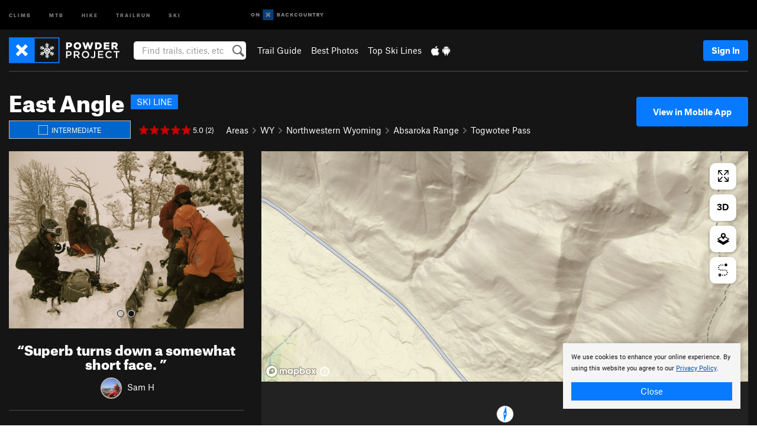

--- FILE ---
content_type: text/html; charset=utf-8
request_url: https://www.google.com/recaptcha/enterprise/anchor?ar=1&k=6LdFNV0jAAAAAJb9kqjVRGnzoAzDwSuJU1LLcyLn&co=aHR0cHM6Ly93d3cucG93ZGVycHJvamVjdC5jb206NDQz&hl=en&v=PoyoqOPhxBO7pBk68S4YbpHZ&size=invisible&anchor-ms=20000&execute-ms=30000&cb=fcdsmgbnw427
body_size: 48893
content:
<!DOCTYPE HTML><html dir="ltr" lang="en"><head><meta http-equiv="Content-Type" content="text/html; charset=UTF-8">
<meta http-equiv="X-UA-Compatible" content="IE=edge">
<title>reCAPTCHA</title>
<style type="text/css">
/* cyrillic-ext */
@font-face {
  font-family: 'Roboto';
  font-style: normal;
  font-weight: 400;
  font-stretch: 100%;
  src: url(//fonts.gstatic.com/s/roboto/v48/KFO7CnqEu92Fr1ME7kSn66aGLdTylUAMa3GUBHMdazTgWw.woff2) format('woff2');
  unicode-range: U+0460-052F, U+1C80-1C8A, U+20B4, U+2DE0-2DFF, U+A640-A69F, U+FE2E-FE2F;
}
/* cyrillic */
@font-face {
  font-family: 'Roboto';
  font-style: normal;
  font-weight: 400;
  font-stretch: 100%;
  src: url(//fonts.gstatic.com/s/roboto/v48/KFO7CnqEu92Fr1ME7kSn66aGLdTylUAMa3iUBHMdazTgWw.woff2) format('woff2');
  unicode-range: U+0301, U+0400-045F, U+0490-0491, U+04B0-04B1, U+2116;
}
/* greek-ext */
@font-face {
  font-family: 'Roboto';
  font-style: normal;
  font-weight: 400;
  font-stretch: 100%;
  src: url(//fonts.gstatic.com/s/roboto/v48/KFO7CnqEu92Fr1ME7kSn66aGLdTylUAMa3CUBHMdazTgWw.woff2) format('woff2');
  unicode-range: U+1F00-1FFF;
}
/* greek */
@font-face {
  font-family: 'Roboto';
  font-style: normal;
  font-weight: 400;
  font-stretch: 100%;
  src: url(//fonts.gstatic.com/s/roboto/v48/KFO7CnqEu92Fr1ME7kSn66aGLdTylUAMa3-UBHMdazTgWw.woff2) format('woff2');
  unicode-range: U+0370-0377, U+037A-037F, U+0384-038A, U+038C, U+038E-03A1, U+03A3-03FF;
}
/* math */
@font-face {
  font-family: 'Roboto';
  font-style: normal;
  font-weight: 400;
  font-stretch: 100%;
  src: url(//fonts.gstatic.com/s/roboto/v48/KFO7CnqEu92Fr1ME7kSn66aGLdTylUAMawCUBHMdazTgWw.woff2) format('woff2');
  unicode-range: U+0302-0303, U+0305, U+0307-0308, U+0310, U+0312, U+0315, U+031A, U+0326-0327, U+032C, U+032F-0330, U+0332-0333, U+0338, U+033A, U+0346, U+034D, U+0391-03A1, U+03A3-03A9, U+03B1-03C9, U+03D1, U+03D5-03D6, U+03F0-03F1, U+03F4-03F5, U+2016-2017, U+2034-2038, U+203C, U+2040, U+2043, U+2047, U+2050, U+2057, U+205F, U+2070-2071, U+2074-208E, U+2090-209C, U+20D0-20DC, U+20E1, U+20E5-20EF, U+2100-2112, U+2114-2115, U+2117-2121, U+2123-214F, U+2190, U+2192, U+2194-21AE, U+21B0-21E5, U+21F1-21F2, U+21F4-2211, U+2213-2214, U+2216-22FF, U+2308-230B, U+2310, U+2319, U+231C-2321, U+2336-237A, U+237C, U+2395, U+239B-23B7, U+23D0, U+23DC-23E1, U+2474-2475, U+25AF, U+25B3, U+25B7, U+25BD, U+25C1, U+25CA, U+25CC, U+25FB, U+266D-266F, U+27C0-27FF, U+2900-2AFF, U+2B0E-2B11, U+2B30-2B4C, U+2BFE, U+3030, U+FF5B, U+FF5D, U+1D400-1D7FF, U+1EE00-1EEFF;
}
/* symbols */
@font-face {
  font-family: 'Roboto';
  font-style: normal;
  font-weight: 400;
  font-stretch: 100%;
  src: url(//fonts.gstatic.com/s/roboto/v48/KFO7CnqEu92Fr1ME7kSn66aGLdTylUAMaxKUBHMdazTgWw.woff2) format('woff2');
  unicode-range: U+0001-000C, U+000E-001F, U+007F-009F, U+20DD-20E0, U+20E2-20E4, U+2150-218F, U+2190, U+2192, U+2194-2199, U+21AF, U+21E6-21F0, U+21F3, U+2218-2219, U+2299, U+22C4-22C6, U+2300-243F, U+2440-244A, U+2460-24FF, U+25A0-27BF, U+2800-28FF, U+2921-2922, U+2981, U+29BF, U+29EB, U+2B00-2BFF, U+4DC0-4DFF, U+FFF9-FFFB, U+10140-1018E, U+10190-1019C, U+101A0, U+101D0-101FD, U+102E0-102FB, U+10E60-10E7E, U+1D2C0-1D2D3, U+1D2E0-1D37F, U+1F000-1F0FF, U+1F100-1F1AD, U+1F1E6-1F1FF, U+1F30D-1F30F, U+1F315, U+1F31C, U+1F31E, U+1F320-1F32C, U+1F336, U+1F378, U+1F37D, U+1F382, U+1F393-1F39F, U+1F3A7-1F3A8, U+1F3AC-1F3AF, U+1F3C2, U+1F3C4-1F3C6, U+1F3CA-1F3CE, U+1F3D4-1F3E0, U+1F3ED, U+1F3F1-1F3F3, U+1F3F5-1F3F7, U+1F408, U+1F415, U+1F41F, U+1F426, U+1F43F, U+1F441-1F442, U+1F444, U+1F446-1F449, U+1F44C-1F44E, U+1F453, U+1F46A, U+1F47D, U+1F4A3, U+1F4B0, U+1F4B3, U+1F4B9, U+1F4BB, U+1F4BF, U+1F4C8-1F4CB, U+1F4D6, U+1F4DA, U+1F4DF, U+1F4E3-1F4E6, U+1F4EA-1F4ED, U+1F4F7, U+1F4F9-1F4FB, U+1F4FD-1F4FE, U+1F503, U+1F507-1F50B, U+1F50D, U+1F512-1F513, U+1F53E-1F54A, U+1F54F-1F5FA, U+1F610, U+1F650-1F67F, U+1F687, U+1F68D, U+1F691, U+1F694, U+1F698, U+1F6AD, U+1F6B2, U+1F6B9-1F6BA, U+1F6BC, U+1F6C6-1F6CF, U+1F6D3-1F6D7, U+1F6E0-1F6EA, U+1F6F0-1F6F3, U+1F6F7-1F6FC, U+1F700-1F7FF, U+1F800-1F80B, U+1F810-1F847, U+1F850-1F859, U+1F860-1F887, U+1F890-1F8AD, U+1F8B0-1F8BB, U+1F8C0-1F8C1, U+1F900-1F90B, U+1F93B, U+1F946, U+1F984, U+1F996, U+1F9E9, U+1FA00-1FA6F, U+1FA70-1FA7C, U+1FA80-1FA89, U+1FA8F-1FAC6, U+1FACE-1FADC, U+1FADF-1FAE9, U+1FAF0-1FAF8, U+1FB00-1FBFF;
}
/* vietnamese */
@font-face {
  font-family: 'Roboto';
  font-style: normal;
  font-weight: 400;
  font-stretch: 100%;
  src: url(//fonts.gstatic.com/s/roboto/v48/KFO7CnqEu92Fr1ME7kSn66aGLdTylUAMa3OUBHMdazTgWw.woff2) format('woff2');
  unicode-range: U+0102-0103, U+0110-0111, U+0128-0129, U+0168-0169, U+01A0-01A1, U+01AF-01B0, U+0300-0301, U+0303-0304, U+0308-0309, U+0323, U+0329, U+1EA0-1EF9, U+20AB;
}
/* latin-ext */
@font-face {
  font-family: 'Roboto';
  font-style: normal;
  font-weight: 400;
  font-stretch: 100%;
  src: url(//fonts.gstatic.com/s/roboto/v48/KFO7CnqEu92Fr1ME7kSn66aGLdTylUAMa3KUBHMdazTgWw.woff2) format('woff2');
  unicode-range: U+0100-02BA, U+02BD-02C5, U+02C7-02CC, U+02CE-02D7, U+02DD-02FF, U+0304, U+0308, U+0329, U+1D00-1DBF, U+1E00-1E9F, U+1EF2-1EFF, U+2020, U+20A0-20AB, U+20AD-20C0, U+2113, U+2C60-2C7F, U+A720-A7FF;
}
/* latin */
@font-face {
  font-family: 'Roboto';
  font-style: normal;
  font-weight: 400;
  font-stretch: 100%;
  src: url(//fonts.gstatic.com/s/roboto/v48/KFO7CnqEu92Fr1ME7kSn66aGLdTylUAMa3yUBHMdazQ.woff2) format('woff2');
  unicode-range: U+0000-00FF, U+0131, U+0152-0153, U+02BB-02BC, U+02C6, U+02DA, U+02DC, U+0304, U+0308, U+0329, U+2000-206F, U+20AC, U+2122, U+2191, U+2193, U+2212, U+2215, U+FEFF, U+FFFD;
}
/* cyrillic-ext */
@font-face {
  font-family: 'Roboto';
  font-style: normal;
  font-weight: 500;
  font-stretch: 100%;
  src: url(//fonts.gstatic.com/s/roboto/v48/KFO7CnqEu92Fr1ME7kSn66aGLdTylUAMa3GUBHMdazTgWw.woff2) format('woff2');
  unicode-range: U+0460-052F, U+1C80-1C8A, U+20B4, U+2DE0-2DFF, U+A640-A69F, U+FE2E-FE2F;
}
/* cyrillic */
@font-face {
  font-family: 'Roboto';
  font-style: normal;
  font-weight: 500;
  font-stretch: 100%;
  src: url(//fonts.gstatic.com/s/roboto/v48/KFO7CnqEu92Fr1ME7kSn66aGLdTylUAMa3iUBHMdazTgWw.woff2) format('woff2');
  unicode-range: U+0301, U+0400-045F, U+0490-0491, U+04B0-04B1, U+2116;
}
/* greek-ext */
@font-face {
  font-family: 'Roboto';
  font-style: normal;
  font-weight: 500;
  font-stretch: 100%;
  src: url(//fonts.gstatic.com/s/roboto/v48/KFO7CnqEu92Fr1ME7kSn66aGLdTylUAMa3CUBHMdazTgWw.woff2) format('woff2');
  unicode-range: U+1F00-1FFF;
}
/* greek */
@font-face {
  font-family: 'Roboto';
  font-style: normal;
  font-weight: 500;
  font-stretch: 100%;
  src: url(//fonts.gstatic.com/s/roboto/v48/KFO7CnqEu92Fr1ME7kSn66aGLdTylUAMa3-UBHMdazTgWw.woff2) format('woff2');
  unicode-range: U+0370-0377, U+037A-037F, U+0384-038A, U+038C, U+038E-03A1, U+03A3-03FF;
}
/* math */
@font-face {
  font-family: 'Roboto';
  font-style: normal;
  font-weight: 500;
  font-stretch: 100%;
  src: url(//fonts.gstatic.com/s/roboto/v48/KFO7CnqEu92Fr1ME7kSn66aGLdTylUAMawCUBHMdazTgWw.woff2) format('woff2');
  unicode-range: U+0302-0303, U+0305, U+0307-0308, U+0310, U+0312, U+0315, U+031A, U+0326-0327, U+032C, U+032F-0330, U+0332-0333, U+0338, U+033A, U+0346, U+034D, U+0391-03A1, U+03A3-03A9, U+03B1-03C9, U+03D1, U+03D5-03D6, U+03F0-03F1, U+03F4-03F5, U+2016-2017, U+2034-2038, U+203C, U+2040, U+2043, U+2047, U+2050, U+2057, U+205F, U+2070-2071, U+2074-208E, U+2090-209C, U+20D0-20DC, U+20E1, U+20E5-20EF, U+2100-2112, U+2114-2115, U+2117-2121, U+2123-214F, U+2190, U+2192, U+2194-21AE, U+21B0-21E5, U+21F1-21F2, U+21F4-2211, U+2213-2214, U+2216-22FF, U+2308-230B, U+2310, U+2319, U+231C-2321, U+2336-237A, U+237C, U+2395, U+239B-23B7, U+23D0, U+23DC-23E1, U+2474-2475, U+25AF, U+25B3, U+25B7, U+25BD, U+25C1, U+25CA, U+25CC, U+25FB, U+266D-266F, U+27C0-27FF, U+2900-2AFF, U+2B0E-2B11, U+2B30-2B4C, U+2BFE, U+3030, U+FF5B, U+FF5D, U+1D400-1D7FF, U+1EE00-1EEFF;
}
/* symbols */
@font-face {
  font-family: 'Roboto';
  font-style: normal;
  font-weight: 500;
  font-stretch: 100%;
  src: url(//fonts.gstatic.com/s/roboto/v48/KFO7CnqEu92Fr1ME7kSn66aGLdTylUAMaxKUBHMdazTgWw.woff2) format('woff2');
  unicode-range: U+0001-000C, U+000E-001F, U+007F-009F, U+20DD-20E0, U+20E2-20E4, U+2150-218F, U+2190, U+2192, U+2194-2199, U+21AF, U+21E6-21F0, U+21F3, U+2218-2219, U+2299, U+22C4-22C6, U+2300-243F, U+2440-244A, U+2460-24FF, U+25A0-27BF, U+2800-28FF, U+2921-2922, U+2981, U+29BF, U+29EB, U+2B00-2BFF, U+4DC0-4DFF, U+FFF9-FFFB, U+10140-1018E, U+10190-1019C, U+101A0, U+101D0-101FD, U+102E0-102FB, U+10E60-10E7E, U+1D2C0-1D2D3, U+1D2E0-1D37F, U+1F000-1F0FF, U+1F100-1F1AD, U+1F1E6-1F1FF, U+1F30D-1F30F, U+1F315, U+1F31C, U+1F31E, U+1F320-1F32C, U+1F336, U+1F378, U+1F37D, U+1F382, U+1F393-1F39F, U+1F3A7-1F3A8, U+1F3AC-1F3AF, U+1F3C2, U+1F3C4-1F3C6, U+1F3CA-1F3CE, U+1F3D4-1F3E0, U+1F3ED, U+1F3F1-1F3F3, U+1F3F5-1F3F7, U+1F408, U+1F415, U+1F41F, U+1F426, U+1F43F, U+1F441-1F442, U+1F444, U+1F446-1F449, U+1F44C-1F44E, U+1F453, U+1F46A, U+1F47D, U+1F4A3, U+1F4B0, U+1F4B3, U+1F4B9, U+1F4BB, U+1F4BF, U+1F4C8-1F4CB, U+1F4D6, U+1F4DA, U+1F4DF, U+1F4E3-1F4E6, U+1F4EA-1F4ED, U+1F4F7, U+1F4F9-1F4FB, U+1F4FD-1F4FE, U+1F503, U+1F507-1F50B, U+1F50D, U+1F512-1F513, U+1F53E-1F54A, U+1F54F-1F5FA, U+1F610, U+1F650-1F67F, U+1F687, U+1F68D, U+1F691, U+1F694, U+1F698, U+1F6AD, U+1F6B2, U+1F6B9-1F6BA, U+1F6BC, U+1F6C6-1F6CF, U+1F6D3-1F6D7, U+1F6E0-1F6EA, U+1F6F0-1F6F3, U+1F6F7-1F6FC, U+1F700-1F7FF, U+1F800-1F80B, U+1F810-1F847, U+1F850-1F859, U+1F860-1F887, U+1F890-1F8AD, U+1F8B0-1F8BB, U+1F8C0-1F8C1, U+1F900-1F90B, U+1F93B, U+1F946, U+1F984, U+1F996, U+1F9E9, U+1FA00-1FA6F, U+1FA70-1FA7C, U+1FA80-1FA89, U+1FA8F-1FAC6, U+1FACE-1FADC, U+1FADF-1FAE9, U+1FAF0-1FAF8, U+1FB00-1FBFF;
}
/* vietnamese */
@font-face {
  font-family: 'Roboto';
  font-style: normal;
  font-weight: 500;
  font-stretch: 100%;
  src: url(//fonts.gstatic.com/s/roboto/v48/KFO7CnqEu92Fr1ME7kSn66aGLdTylUAMa3OUBHMdazTgWw.woff2) format('woff2');
  unicode-range: U+0102-0103, U+0110-0111, U+0128-0129, U+0168-0169, U+01A0-01A1, U+01AF-01B0, U+0300-0301, U+0303-0304, U+0308-0309, U+0323, U+0329, U+1EA0-1EF9, U+20AB;
}
/* latin-ext */
@font-face {
  font-family: 'Roboto';
  font-style: normal;
  font-weight: 500;
  font-stretch: 100%;
  src: url(//fonts.gstatic.com/s/roboto/v48/KFO7CnqEu92Fr1ME7kSn66aGLdTylUAMa3KUBHMdazTgWw.woff2) format('woff2');
  unicode-range: U+0100-02BA, U+02BD-02C5, U+02C7-02CC, U+02CE-02D7, U+02DD-02FF, U+0304, U+0308, U+0329, U+1D00-1DBF, U+1E00-1E9F, U+1EF2-1EFF, U+2020, U+20A0-20AB, U+20AD-20C0, U+2113, U+2C60-2C7F, U+A720-A7FF;
}
/* latin */
@font-face {
  font-family: 'Roboto';
  font-style: normal;
  font-weight: 500;
  font-stretch: 100%;
  src: url(//fonts.gstatic.com/s/roboto/v48/KFO7CnqEu92Fr1ME7kSn66aGLdTylUAMa3yUBHMdazQ.woff2) format('woff2');
  unicode-range: U+0000-00FF, U+0131, U+0152-0153, U+02BB-02BC, U+02C6, U+02DA, U+02DC, U+0304, U+0308, U+0329, U+2000-206F, U+20AC, U+2122, U+2191, U+2193, U+2212, U+2215, U+FEFF, U+FFFD;
}
/* cyrillic-ext */
@font-face {
  font-family: 'Roboto';
  font-style: normal;
  font-weight: 900;
  font-stretch: 100%;
  src: url(//fonts.gstatic.com/s/roboto/v48/KFO7CnqEu92Fr1ME7kSn66aGLdTylUAMa3GUBHMdazTgWw.woff2) format('woff2');
  unicode-range: U+0460-052F, U+1C80-1C8A, U+20B4, U+2DE0-2DFF, U+A640-A69F, U+FE2E-FE2F;
}
/* cyrillic */
@font-face {
  font-family: 'Roboto';
  font-style: normal;
  font-weight: 900;
  font-stretch: 100%;
  src: url(//fonts.gstatic.com/s/roboto/v48/KFO7CnqEu92Fr1ME7kSn66aGLdTylUAMa3iUBHMdazTgWw.woff2) format('woff2');
  unicode-range: U+0301, U+0400-045F, U+0490-0491, U+04B0-04B1, U+2116;
}
/* greek-ext */
@font-face {
  font-family: 'Roboto';
  font-style: normal;
  font-weight: 900;
  font-stretch: 100%;
  src: url(//fonts.gstatic.com/s/roboto/v48/KFO7CnqEu92Fr1ME7kSn66aGLdTylUAMa3CUBHMdazTgWw.woff2) format('woff2');
  unicode-range: U+1F00-1FFF;
}
/* greek */
@font-face {
  font-family: 'Roboto';
  font-style: normal;
  font-weight: 900;
  font-stretch: 100%;
  src: url(//fonts.gstatic.com/s/roboto/v48/KFO7CnqEu92Fr1ME7kSn66aGLdTylUAMa3-UBHMdazTgWw.woff2) format('woff2');
  unicode-range: U+0370-0377, U+037A-037F, U+0384-038A, U+038C, U+038E-03A1, U+03A3-03FF;
}
/* math */
@font-face {
  font-family: 'Roboto';
  font-style: normal;
  font-weight: 900;
  font-stretch: 100%;
  src: url(//fonts.gstatic.com/s/roboto/v48/KFO7CnqEu92Fr1ME7kSn66aGLdTylUAMawCUBHMdazTgWw.woff2) format('woff2');
  unicode-range: U+0302-0303, U+0305, U+0307-0308, U+0310, U+0312, U+0315, U+031A, U+0326-0327, U+032C, U+032F-0330, U+0332-0333, U+0338, U+033A, U+0346, U+034D, U+0391-03A1, U+03A3-03A9, U+03B1-03C9, U+03D1, U+03D5-03D6, U+03F0-03F1, U+03F4-03F5, U+2016-2017, U+2034-2038, U+203C, U+2040, U+2043, U+2047, U+2050, U+2057, U+205F, U+2070-2071, U+2074-208E, U+2090-209C, U+20D0-20DC, U+20E1, U+20E5-20EF, U+2100-2112, U+2114-2115, U+2117-2121, U+2123-214F, U+2190, U+2192, U+2194-21AE, U+21B0-21E5, U+21F1-21F2, U+21F4-2211, U+2213-2214, U+2216-22FF, U+2308-230B, U+2310, U+2319, U+231C-2321, U+2336-237A, U+237C, U+2395, U+239B-23B7, U+23D0, U+23DC-23E1, U+2474-2475, U+25AF, U+25B3, U+25B7, U+25BD, U+25C1, U+25CA, U+25CC, U+25FB, U+266D-266F, U+27C0-27FF, U+2900-2AFF, U+2B0E-2B11, U+2B30-2B4C, U+2BFE, U+3030, U+FF5B, U+FF5D, U+1D400-1D7FF, U+1EE00-1EEFF;
}
/* symbols */
@font-face {
  font-family: 'Roboto';
  font-style: normal;
  font-weight: 900;
  font-stretch: 100%;
  src: url(//fonts.gstatic.com/s/roboto/v48/KFO7CnqEu92Fr1ME7kSn66aGLdTylUAMaxKUBHMdazTgWw.woff2) format('woff2');
  unicode-range: U+0001-000C, U+000E-001F, U+007F-009F, U+20DD-20E0, U+20E2-20E4, U+2150-218F, U+2190, U+2192, U+2194-2199, U+21AF, U+21E6-21F0, U+21F3, U+2218-2219, U+2299, U+22C4-22C6, U+2300-243F, U+2440-244A, U+2460-24FF, U+25A0-27BF, U+2800-28FF, U+2921-2922, U+2981, U+29BF, U+29EB, U+2B00-2BFF, U+4DC0-4DFF, U+FFF9-FFFB, U+10140-1018E, U+10190-1019C, U+101A0, U+101D0-101FD, U+102E0-102FB, U+10E60-10E7E, U+1D2C0-1D2D3, U+1D2E0-1D37F, U+1F000-1F0FF, U+1F100-1F1AD, U+1F1E6-1F1FF, U+1F30D-1F30F, U+1F315, U+1F31C, U+1F31E, U+1F320-1F32C, U+1F336, U+1F378, U+1F37D, U+1F382, U+1F393-1F39F, U+1F3A7-1F3A8, U+1F3AC-1F3AF, U+1F3C2, U+1F3C4-1F3C6, U+1F3CA-1F3CE, U+1F3D4-1F3E0, U+1F3ED, U+1F3F1-1F3F3, U+1F3F5-1F3F7, U+1F408, U+1F415, U+1F41F, U+1F426, U+1F43F, U+1F441-1F442, U+1F444, U+1F446-1F449, U+1F44C-1F44E, U+1F453, U+1F46A, U+1F47D, U+1F4A3, U+1F4B0, U+1F4B3, U+1F4B9, U+1F4BB, U+1F4BF, U+1F4C8-1F4CB, U+1F4D6, U+1F4DA, U+1F4DF, U+1F4E3-1F4E6, U+1F4EA-1F4ED, U+1F4F7, U+1F4F9-1F4FB, U+1F4FD-1F4FE, U+1F503, U+1F507-1F50B, U+1F50D, U+1F512-1F513, U+1F53E-1F54A, U+1F54F-1F5FA, U+1F610, U+1F650-1F67F, U+1F687, U+1F68D, U+1F691, U+1F694, U+1F698, U+1F6AD, U+1F6B2, U+1F6B9-1F6BA, U+1F6BC, U+1F6C6-1F6CF, U+1F6D3-1F6D7, U+1F6E0-1F6EA, U+1F6F0-1F6F3, U+1F6F7-1F6FC, U+1F700-1F7FF, U+1F800-1F80B, U+1F810-1F847, U+1F850-1F859, U+1F860-1F887, U+1F890-1F8AD, U+1F8B0-1F8BB, U+1F8C0-1F8C1, U+1F900-1F90B, U+1F93B, U+1F946, U+1F984, U+1F996, U+1F9E9, U+1FA00-1FA6F, U+1FA70-1FA7C, U+1FA80-1FA89, U+1FA8F-1FAC6, U+1FACE-1FADC, U+1FADF-1FAE9, U+1FAF0-1FAF8, U+1FB00-1FBFF;
}
/* vietnamese */
@font-face {
  font-family: 'Roboto';
  font-style: normal;
  font-weight: 900;
  font-stretch: 100%;
  src: url(//fonts.gstatic.com/s/roboto/v48/KFO7CnqEu92Fr1ME7kSn66aGLdTylUAMa3OUBHMdazTgWw.woff2) format('woff2');
  unicode-range: U+0102-0103, U+0110-0111, U+0128-0129, U+0168-0169, U+01A0-01A1, U+01AF-01B0, U+0300-0301, U+0303-0304, U+0308-0309, U+0323, U+0329, U+1EA0-1EF9, U+20AB;
}
/* latin-ext */
@font-face {
  font-family: 'Roboto';
  font-style: normal;
  font-weight: 900;
  font-stretch: 100%;
  src: url(//fonts.gstatic.com/s/roboto/v48/KFO7CnqEu92Fr1ME7kSn66aGLdTylUAMa3KUBHMdazTgWw.woff2) format('woff2');
  unicode-range: U+0100-02BA, U+02BD-02C5, U+02C7-02CC, U+02CE-02D7, U+02DD-02FF, U+0304, U+0308, U+0329, U+1D00-1DBF, U+1E00-1E9F, U+1EF2-1EFF, U+2020, U+20A0-20AB, U+20AD-20C0, U+2113, U+2C60-2C7F, U+A720-A7FF;
}
/* latin */
@font-face {
  font-family: 'Roboto';
  font-style: normal;
  font-weight: 900;
  font-stretch: 100%;
  src: url(//fonts.gstatic.com/s/roboto/v48/KFO7CnqEu92Fr1ME7kSn66aGLdTylUAMa3yUBHMdazQ.woff2) format('woff2');
  unicode-range: U+0000-00FF, U+0131, U+0152-0153, U+02BB-02BC, U+02C6, U+02DA, U+02DC, U+0304, U+0308, U+0329, U+2000-206F, U+20AC, U+2122, U+2191, U+2193, U+2212, U+2215, U+FEFF, U+FFFD;
}

</style>
<link rel="stylesheet" type="text/css" href="https://www.gstatic.com/recaptcha/releases/PoyoqOPhxBO7pBk68S4YbpHZ/styles__ltr.css">
<script nonce="H-tK15xrflVmOSFOa0pYJQ" type="text/javascript">window['__recaptcha_api'] = 'https://www.google.com/recaptcha/enterprise/';</script>
<script type="text/javascript" src="https://www.gstatic.com/recaptcha/releases/PoyoqOPhxBO7pBk68S4YbpHZ/recaptcha__en.js" nonce="H-tK15xrflVmOSFOa0pYJQ">
      
    </script></head>
<body><div id="rc-anchor-alert" class="rc-anchor-alert"></div>
<input type="hidden" id="recaptcha-token" value="[base64]">
<script type="text/javascript" nonce="H-tK15xrflVmOSFOa0pYJQ">
      recaptcha.anchor.Main.init("[\x22ainput\x22,[\x22bgdata\x22,\x22\x22,\[base64]/[base64]/MjU1Ong/[base64]/[base64]/[base64]/[base64]/[base64]/[base64]/[base64]/[base64]/[base64]/[base64]/[base64]/[base64]/[base64]/[base64]/[base64]\\u003d\x22,\[base64]\\u003d\x22,\x22wosEOzE0wrkOIMKXw7zCv2XDh1XCrBXCkMOaw6d1wrXDnsKnwr/ClxVzasO/[base64]/w5/Dl8OlcMOvCcKsaMKQVsOgwrEKZ8ONLmkgdMKXw4PCvsOzwrbCocKAw5PCv8O0B0luGFHChcOXF3BHTSYkVTh2w4jCosKzNRTCu8OnI3fClHlawo0Qw4jCgcKlw7dhF8O/wrMHdgTCmcOzw4lBLTnDgWR9w4fCk8Otw6fCsyXDiXXDo8KJwokUw5olfBY5w4DCoAfCl8KNwrhCw7LCqcOoSMOPwqVSwqxDwpDDr3/Dv8OxKHTDsMOAw5LDmcOHdcK2w6lkwp4eYUEtLRtdHX3DhXx9wpMuw4/DpMK4w4/[base64]/[base64]/w78Gw4jCixzDnTDDlsOiw47ChwvCmsOEwqfDvWHDtsOdwq/CnsK3wpfDq1MfdMOKw4ohw6vCpMOMeEHCssODXUTDrg/[base64]/Ch8K4dlUjD1FeZ3d/[base64]/Ctm/CoMK4wqVtNcOww6HDgQzDrT3DhcOBbSVnwp9XOl9wcMKow6IBNRjCssO0wpomw4zDkcKGJREowqZqwoHDhcOWSTpsQMK/[base64]/DvS3DkiktcGTCl0Z/w4HDpcOdw4LDsyspw5PDl8OLw5/CrToSNcK1w7p9wptzbcKfLx/Ci8OUP8K9OwbCksKNwrpSwo8DJcK+wq7CikA/w4jDrMOrKSTCpxwuw4lRwrXDocOaw4EVwo/CnkUBw6Q7w4AIc3zCkcK9KsOtPsKsFMKFeMKGFmN4WjFcSEXCksOiw4rDrlBVwrlFw5HDucOea8K0wojCsHYywr95c2LDhiPDjT82w7E/FD/[base64]/CtcOSSj5Sd3DDicOMdALCuT3Djj50cB14wpnDl1vDk2ICwqXDsA8WwrgmwoUaL8OCw7x9I2LDqcKnw6NWPCwYGsOMw4XDr0sFFjvDvC3ChMOrwolOw5PDtBjDmsOPdMOpwqfCsMO2w5diw6tmw7/DnMO4wqtgwqtKwoPCjsO6EsONS8KKRno9J8ODw5/Cn8OtGMKbw7/[base64]/[base64]/[base64]/wrwDA2tNwrZsw5nCjsOqWGbCq8K3HsOHKMOLw7HCqCosecK2wr9tFVbChznCpG/DhcKawotkH2DCusKQwrHDsB1ERcOcw7HDoMKtR3TDjcO5wr8gXk16w6ZGw6fDhcKNFsOuw6HCjMKvwocYw7IZwrQOw4TCmsKfS8O8TkXCm8KqZBQiLCzCsSduXSjCqcKMTsOXwoklw6pdw59dw43Cg8KTwoF4w5fChsKiw7REw4/DqMO5woEDZ8OUAcK+JMOCEF8rEBrDlsK2D8Kbw4fDvMK5wrHCnmc4wq/CjH03EGTCsHnDtnvClsO6BzDCpsKXHQ8kw7XCssKNwptLdMKawqELw4Afw74tSAMxT8OowrsKw57CohnCuMKcEybDuRHDucKXw4MXRQw3KBTCgcOiHcKqbcKoCMO/w5sBwrDCtsOuM8OjwplGDsKIAX7DkhlcwqPCqcOXw5QMw4TCgsKfwpoHP8KqecKMH8KURcOtIQTDgh1hw5xgwqHDhgJ/wqvCvcKLwovDmjZefsOWw5pJTH4lw7l/w6VaB8KJc8KEw7XDnx87bsKdEHzCph4Uw7B+USrCmcKFw4N0wqLClMKJWHwzwoMBRD1Mw6xXesOfw4RwTsOIw5bCrRhuwoXCs8O0w7YiJTRgOcOkWDRgwpdfNcKJw5/CmMKLw44MwqnDh29Nw49ewoBPST8uBcOYCGrDiCrClsOpw5oUw5xuw4hicmx+H8K7P17ChcKpdMOSNEBTHTLDv2dEwp/DvF97JMKNw4RDwpBJw4EswqFvVWRaL8OVSsOLw4Zfw6BXw6vDscKbPsKIwpJmABYTDMKnwoxkTC4IaQIbwpnDhsOPP8KhIsOLOnbCh3LCo8OYWMKoFkJ7w5DDqMObbcOFwrI2HcKdem7ClMKQw5nCgDrCiG16wrnCqcOtw7E5am5JNMK2DTTCkQPCtFcRwo/Dr8OTw4vDmgbDuHNvLhkUXcKPwpF4BsOGw6NdwrxUNMKDwpfDk8Oww4hpw4jCngpJDj7Cg8Odw6pZfcKgw5LDmsKgw6/CiCdswpd+a3YjGXZRw6Jowog0w5xyAcKDKcOKw5rDu0hZL8Olw7/DtcOAZQJ9w4TDpFbCs2DCrgbCn8OPJjgYFcKNecODwpdpw4TCq07CksO4w4zCmsOZw4MtZDcYV8OpBX7Dl8K/cj0Nw51Gw7PDjcO6wqLCm8O7w4XDpGtZwrfDocK2woJNw6LDiQZVw6DDrcK7w5IPwqYYI8OKLsOAw4jClR16cnNxwqrDvcOmwqrCiFLCp2TDgzTDq3DDmhvCnGddw6RQQCfDtsObw7LCpMKhw4Y/JRLDjsOHw53Cvxpif8Kpwp7CpGFWw6BTOQpxw50OFnbCmXIyw7MXCV96wo/[base64]/ClrCs1MFwqhRXBkQKsKHw4BOX8O5w4zDpW7Dli7Do8K1wqPDow9tw4TDgzt4MsO/woLDgxvCuA5bw6XCulkLwoHCkcKRY8ORMcKKw4HCkHtUdynDv0lewqZaUyjCtys9wozCo8KJZEYTwo5Kwpt8woIEw7ttNcO6Q8OjwpVWwps2em7DnF0gBsOtwrHDrjddwp4Uwo/Di8O+R8KDN8OvQGwJwoM2wqzDm8OwWMK7emxTBMOCGx/DuU/CqlHDrMKOM8Opw70PY8Ozw5nCsW4mwpnCkMOAacKmwq3CmwrDq1BBwqYKw5w5wqZuwrcYw7RrS8K1TsKYw7TDpsOBDsO3ITHDqiIZeMK0wovDnsOxw6RsYcOMNcKfwrDDqsOlSnRHwpjCpVbDgMOzCcOEwqfDuhzCnRtVQcK+FRhRYMOcwqRSw6oBwp/Cs8OvK3J5w6zCjg3DjcKVSxRaw5DCmyfClsO1wobDkFrCrxQfI1fDmAwSDMKXwovClBLDtcOGPSTDsD90JWxwUcK4XEHChsO/[base64]/[base64]/Dky4KwrclF8OHDzfDrEHDhMK7fF8cK3TClBwOw7ITUFsqwpt1wowhcWbCucO9wr/CsV4lZsKrFsOmTsOjbR01KcOybcKFwrY/wp3CigNKayHCiBZldcKkfSBkBxR7QmspWDbCg3nDoFLDuDxfwrYEw6ZfVcKKLQluBMOhwqvCgMOTw7LDrnFIw58zesKdQcKaUF3CjHllw5Jtd0nDqQjCm8Osw7/[base64]/DlsOXw4bDlMKYwq4Ww7bCnlbDtsKxNMKlwpXCjsOcwoDCoEPCu1N7VWLCrw0Kw7INw6XDvmPCjcKPwovDuGYaF8K/wonDqcKACsKkwr4/w4jCqMOFw6zDusKCwqLDo8OzMz0PQDgdw59VM8O4BMKAX05yeyIWw7LDvsOLwqVfwp7DrXUvw4oawq/CkA/ClClMwqXDgALCosKCWQpxXh3CmcKRX8O/wqAne8O5wrbCgRzDjMO2OMOAHAzCkjIGw5HCnAXClh4Ec8KMw6vDmR/CpcK2CcK9bX4+ZMO1w7oHMjfDlgLCjil2fsOzAMO9wrbDoDrDh8KbQiTDi3LCgk1mT8KAwobCmAnCpQ/[base64]/DnRbCnsOUIQtBw4PDqsOkwpLDucOowp0Ww6kywoMnw5Zqwrwyw53DisKIw4Jnwpo/[base64]/wplsw4rDpwfDgAstEcOgGsOqcnoxwq9cO8KdMMO6KgxpKljDmy/DsBXCpSnDtcOHa8O2wonCuRZkwqJ+WcK2UiTDscO0w6EDQBFpwqERw4puM8O8wqk7PXTDujs2w55gwqk5CFc2w7/DqcOhWHfDqn3CpcKRf8KaFcKMJTVkccKAw4/Cv8KxwrVYbsK2w4xiFx02egPDtcKFwrtlwrBpD8K+w7cQEkdDFwzDpggsw5PCtcK3w6bCrnlxw79nbjjDk8KjH0RSwpvDvcKYcQhVMG7Dn8KZw4Ukw43DksK6FlU/wpZIcMOWTMO+bgrDrzY7wqhdw7jDi8KVFcOhZxE0w7fCjjozw53DhMO5w4/[base64]/[base64]/CuzrConrDjWFJw4fCsgvCqcOzwp7DryjDtMKmw4Z5w7duw4Baw6o0MRXCmTHDgFQLw7TCrjlUJcOHwrg/wpU4UsKLw7/Ct8OtAsKqwpDDnjjCjTbCuhLDncKbBQUhwoFXf3xQwq7DnSkvHCPDgMK1TsKOZkfDoMO1EsOTWcK4V3jDnTrCoMOfUVQrPcOtbMKFw6jDgF/Dvk0zwq3DhMOFU8K7w4zDhXPCj8ORw7nDgMKFIMOswoXDkwAPw4RKMMKgw4XDsSRJQULCmwNrw5/DncKufMOlwo/DrsKyKcOnwqdTaMKyS8KYb8OoJ3QDwr9fwp1YwoRqwrXDkEdMwpZrElPDgH1gwpvDvMO8SgkxVyJuAiTDosOGwp/DhD54w4U2Mz5TGCMhwo0iCFcgFR4pUQvDlwBLw7/CtAvCv8Kfwo7Cu1Y6fVIGwonCm2PCoMO/w7tmw5FCw6HDtMKvwp4hTxnCmMK3wpQ2wppswoHCucKzw6zDv0VnXQV2w717FCo+RnLCu8K+wqh9UGlLTkIcwrrCjmTDrGzCnBLDuyTDocKZZygHw6XCuAJ8w53DicOAAB/CnsOHXsKdwqdFZMOrw4FlNhTDrlPDn1bCjltEwrtiwqQ8ecKLwroJwpBTcQJcw7vCuSzDr1Usw5JWei7CucKWbTNawoosUMOSS8OgwoDDscKyek1HwrYewrk+E8Osw6QIDMKDw65qbMKywrNGRsO5wp85J8KjB8OFIsKMCsOfVcK2P2vCmMKxw7oPwpHDtjPChE/Cs8KOwqwrUHkoM1nCkcOWwqLDnAfCrsKbYsKYEwUSXMKUwoJQBcKmwpwkRcKxwrluTcOTEsOew4ktAcKaBMOmwp/[base64]/[base64]/Dj1zCiTXDonDCuMO9w6tbw6w8w6nDlD7CuxgOwpkSbg7DtsK7NhDDpsKjIR7CsMORAcK1fynDmsKvw5fCuFEKDcO7w4fCoARrw6hbwr7Ckxw1w58QUyNyasOWwp1FwoIpw4wyEXtAw7gWwrBEUV4eBsOGw4jDpkduw4Z8VzpWRi/Du8Kxw49na8OQA8OzcsKCG8Knw7LCjzwjwo/ChsKONcKAw6RtIcOVajBUI3ZTwppCwrx/B8ONNXbDlgRadcOew6zDj8Knw7MyCSnDqsOuUWJDMMK6wpjCl8Kww6LDosOIwojDmcO5w5jCgVxPTsKxw5MbfyMXw4TDsx3DhcO3wovDusK0asOAw7/CgcKHwobDjghkwod0U8OZwrYlwqdDw7vCr8OMFG/DkmfCswULw4cRNMKSwpPDiMK1WcODw7HCu8KZwrRtHC/CisKSwqbCssO1Q23DpkFdwqbDoWkAw6rCiFfCmndfWHRWXsOMEH1+RmbDpm7DtcOSwrHCksKcJRPCj1PCkE04XQzCq8OLw7t1wo9Ewq1nw7BnTinCin/DoMKAWMOQFMKKajt7wqjCoHE5w77CqmvDvsOIQcO8PxzCj8OdwoDDscKNw5Uqw4zCgsOUwrnCsXJ7wpZ1OGnDq8K5w7bCt8KSWxQAHw9GwrIBRsKnwosGA8Oxwq/DicOSwpbDgsKLw7lWw63DnsOUw7xowrl8wq7CkigiCMKhRW1VwqfDvMOqw61cw4lHwqvCvjhVRcO+JcO2LB84M2EpLFlgAFfCgQfCoC/DusKBw6Qpw4DCicKiA2QcLjx3w4guEsO7wrTCsMOywp1NZ8Ksw5Q+ZcOGwqREdsObHlHCnsOvXTDCssOpHh84C8Onw6t2MCUxL1rCs8K1QFIsFD3Dm2UAw4HCtyEMwrHDgT7Duzt4w6PCpMO/XjnCqsOxdMKqw61za8OOwol7w69vwpHDm8OSwpoQOwLDkMORV1AHwrDDrQEuEcKQCQ3DohINTBDCp8KwUXTDtMKcw4hQw7LCq8KgMsK+cB3DosKTfyl2ZQA5YcKTDyMJw4kgFsOWw7DCkFFsMF/[base64]/[base64]/[base64]/DgzlVf2F5AALCk8Khw6R9wqDDi8Ouw7Jiw6LDjGEFw6IjZMKJWsO2WMKiwpHCncKIF0bCqkkRw4I6wqoOwoFEw4ddLcOSw5nCl2cjKcOoC0zDrMKJblvDjUVeVWXDnAnDv23DnsKfwrpiwoZKGj/DtX84wqLChMOcw4Nhe8KoTQ7DoBvDo8Ovw4USVMOtw7pYdMOFwoTCmMKsw4jDkMK9w5pSw6B5UcOPw44qwrXCt2V2PcO1wrPCk39Hwp/[base64]/[base64]/[base64]/DlMK6w4xfAH83wqFrZcKbJhnDpcOOwqYFw5HDusOvKMKmPMOqccOOLsKqw6HCucORwqfDhjHCjsOMQcOtw6MrKEnDkTjDksOyw5bCq8Kow6bCq1vDhMO4woMtEcOgacKUDmNVw5sHw7oQbGErJcOURzLDnBTCscOfZCfCoxfDrU8qEMOAwq/CosO9w6hzwr8hw7ZABMOLS8KYT8O8wq4pe8KFwocfN1nCkMK9ZMKlworCnMOZb8KTLCXCp0FJw4Uycj7Chh86J8KDwrnDgGPDigJzL8OtQFvCkyrCg8OpasOiwojDn1IsPsK3OMK7wpIMwrLDkk3DigQRw5bDvcK/cMOrKsOvw5NHw61KdcO7Rygnw5dnDwXCmcKJw75TBMKuwrvDtXtvMsODwojDuMO0w5rDhWMcT8ONV8KNwrMaFU8Swpk3wrrDksKOwpgaTgfDhz/[base64]/DjFt2JcOMw7LDncO4czjDmMOTA8OHwr3Dl8OrP8OaX8ONwp3Ci3ICw4cZwrvDu0lre8KzcDZNw5zCunTCp8OjP8O/TcOnw7fCt8OOUcO5wrXDisK0woRBeWUzwq/CrMKDw5ITaMOjZ8KawrgEX8KpwrgJw7/[base64]/CrMKcwrTCjsOiw6FQdcOywpzCmAk4w4vDo8KDeiXCt0kuEgDCilrDqcOuw55GFmXDr0DDt8Onwpo3wozDvFTDlz4hwrDCoXDCocKRQlpiMDbCvyXCicKlwpvCk8K4RU7Ch0/DssO4Z8Oow6fCpj5DwpIIPMK4MjpcIMK4w6URwq7DlkNha8KFXCJXw4LDu8KtwrTDqsOuwrfCm8K2w68CJMKnwpFdwqfCs8KvOnwQw7bDqMK2wonCnMOtasKnw6k6KGl6w6AvwrlcCjx6wqYGX8KVwqkiGQXDuS90V2TCq8ODw5fDnMOGwoZeLW/CshLDshvDsMOEIw3CsRjCtcKKw4pZw63DsMOXXMKFwokfHUxcwq/DlcOXVBU6EcO4XcOiekfCncOGw5tOJMOnBRo/wqnCpsK2VcKAw77Co3PCiX0EfC8NeFjDucK7wqnClxwubsK9QsOLw5TDssOCNcOAw7Uhf8O/wpwTwrhhwpnCicKmDMKOwrfDgMKAB8OZw5rCmcO3w4XDrFbDtDM7w4JEMMOfwpzCkMKVPsKlw4fDuMOcIBw/w6nDsMO4IcKSVMKkwpgMT8OpOsKRwolBfcK7QTFGw4bDlMOFDzl9DsKswpLDpRhIUQTChcOQKcO1Qn9SUGnDjcKvIjxYPUQwCsKNA3bDqsOZeMK/GsOcwrjCi8OgdCPCr0xfw4jDjsOhwq7CgsOZSxPDrFDDisOPwoMfdzXClcOxw7XCmsKvAsKQw50QFH/Cp0RBFUjDmcOpOSfDinvDugVcwohTWzbCtkgYwoTDtRYcwqHCncO5woTDlDfDnMKpw6NYwpzCkMOZw4Q4w4BmwpXDhQrCt8OPOUU5f8KmMg81NMOUwrPCksO7wpfCrMKew4PDgMKDd27DtcOvwr/Do8OWEWs2w7x8DlV4I8Kfb8OIA8K+wqN1w5pLHz8Rw4HDh1pMwo8sw5vCjDszwq7CtsOPwo/CpyZKUCNjfD/CtcOLLh07wqBBTMOVw6xZUcOFDcK9w7XDtg/DhMOLw4HCrycqwp/DqwTDjcKgfMKvwoLDlxtMw61YNsO/w6NLBXXCh0p6bsOGwo7Di8ORw5DCrgV1wqdjIgzDo0vCnnHDh8OARCczwrrDvMOyw6DDqMK3wr7Co8OICzTCjMKVw6PDmVgTwpvCpiLDocOgU8OAwpzCk8Kre23Cq0LCuMKcK8K4wr/Cg3d5w73Do8O/w6B2XcK/H1zDqMKLQEFpw6LChAECZcOnwocJXsKXwqV0wrULwpUawp4kKcKDw6nCusOMwq/DosKCMB7DoWbDiW/CnBpSwojClww5N8KWwoo5QcKOFnw/[base64]/wohGXRfClcKkcDwkDBPDlcOqwptzw6rDqsOyw6nClcOXwo3CpTHCvWMqRVMTw63CqcOZNjPDp8OIwoB/wpXDrsOCwovCgMOKw5PCucOPwoHCvcKSDMOwZ8OowqHChSInw7bDnCchJ8OlCAIYJcO7w49Uwo9Kw4zDjMOCCkdewp93bsKTwpgHw7TCiUvDmWfCp1sDwpzCmndWw5hMF3/CtnXDlcO7PMOfRSFycsOVdsKsFgnDqkzCgsKRXUnDqsKawoDDvgEZA8K9bcOpw69wYMO+w7DDtws5w4bDhcOLZQHDrU/ClMKMw47DllrDi0s5RMKVLH7Djn7CtsOkwoUHY8KNQkdld8K9w7TDhCTCpsKWW8O4w6XDmcOcwo4jDGzDs0rDlw1bw4pDwrXDqMKOw73CtcK8w7TCogE0bMKpe1YIVkDDg3Yiw4bDng7CpRHCtcO6wpExw58sLsOFYcO6XcO/w4RJTUjDtcKXw4tRTsKgVwHCh8K5wqTDp8K2ZhHCuxkHbcKnw7zCnlPCuC7CtTrCsMKbGMOuw5NhLcOea1M/MMOPw5XDpMKFwpk0WnHDnMOPw6DCkn3DkzPDnUY2G8OiS8OUwqzCnsOLwrjDmHLDqsK7a8KsElnDkcOKwo8TY23DnlrDisKPZwVaw6t/w4RVw6Ngw6/[base64]/VQsxwq4EOMOSwrdfwpzCrsK2KktUwoQnTMKDQMK9HRbDtmrDvMKDDsO0csOdcsKuQnFMw4E1wqt9w7MESsOww7LCj2/Ds8O/w7/CtcKSw57Cm8KYw6vCnMOyw5PDgxMrentPVcKOwpUNe1rCqBLDghTCv8KxEcKOw6MDYcKNJsKHX8K2Q2c4b8OwUUhIMEPCnRPDuydLHMOQw7XCssOew5AIDVzDl1x+woDDnw7ClXxNwr/DoMKoORbDoXHChMOSKGvDkFPClMO/[base64]/QMO9w69vOQrCqcOCf8KeM8OBw41nw4/CrDXCvGvCoAnDvMKVAcKoB1hlOXZqdsKZRsOiEMKkCjAhw5XCpXXCo8KLRcKbwqvDpsO2wpJlE8KkwrLCvCDDtMKQwqLCtRBuwpRbw77CkcK/w77CnEfDvjcdwp/CvcKqw50EwqDDkT0mwr7Cl1EdOMO2EcOmw4hyw5dvw5DCsMO3RAZdw5Bhw5jCi1vDtEXDg07Dm0UOw4ljS8KBeU/DhQMQWXESW8KkwqzCmA5Hw6rDjMOAw7bDoHVYC1sbw4XDoEfCggYfBFlxRMK/w5s/L8ObwrnDuDtRa8OGwrnCgcO/a8O3PsOhwr5oUcOxKxA8ccOGw5vDmMOWwrZHwoJMHHDCgDjDuMKBw6jDtsO5AB59ID4AF2jDskfCkTfDvwtdwpHCqWfCtnXClcKZw4RBwqUOKkNIP8OXwq/[base64]/CgMO/TMKhU2/Dr0lbScOawotpw44gwr/CusOLw4rChsK6IcOyWDvDgcOYwq/ChVFLwqUWc8Ozw5heX8OibG3DtVHCtDMHFcKLdHLDvcOtwpHCoTHCohTCjsKHfkUbwr/CnyTCvX7CpGB2N8Kof8O6IVvDtsKGwrfDhsKncRfCh1I/AsOVOcOgwqZZwqvCt8OyMcKdw6rCtwvCnirCiSshV8K5WQ8Tw4/Dnyx0VcOewprCinLDlQAywrAwwoEzE0PCil/Do1PDjiPDlUDDrTTCtsOswq4gw7NSw77CqGNYwoFzwr/CuFXCvMKCwpTDusOZZcOUwo1+ChFcwp/CvcO8w7cZw7zCs8K1HwbDrCDDkVTCi8OjWMKew61Jwq8Hwo1jw6VYw54dw7LCpMKne8OQwrvDusKWccKqR8KFOcKyC8OZw67CmGtKw6Aswr47woDDk2HDp2jCszHDq0TDswHCgjImfUkPwoDCgDTDnsKvBAkdMjDDjsKEWwXDiSDDm1TClcKKw5DDuMK/CXnDhjs4wqt4w5ZgwqlswoBXXMKDKmhwHHTCnsKhw49bw4stB8OlwoFrw5zDlFvCt8KsbcKBw4nCk8KaPsKgw4XCpMOQA8KLbMKAwovDhsOBwpFhw4EEwrrCpUM+wrTDngLCscKlw6F0w4/ChMOfWEnCicOHLCDDqFjCpMKOKg3Cj8OIw5XDs1wlwrZywqFuMsK0U3hbZg4Zw7ZzwqTDtQQvE8OVOcK7TsOYw4rCkcOWAhfCpsO0QcK6BcK/wpofw6Nrwo/CuMOjw5JawoDDnMKjwrotwoTCskLCtjcgw4U1wowHw5fDgjUFG8Kbw6/[base64]/Cj2zDoBViwo7DtBvDvjEiC2pAw4fCkwfCssKUbiVEQ8OnJ1bCjcOPw6XCtTbCrsKOc01Uw6BqwrNTFwbCnirDj8Otw5Qlw5DCpjrDsiJ/wpPDswIaFFh6wqp/wovCqsOJw4Mww79oZ8OVMF05P0h4TmrCk8KFwqMOwqodw5bDmMKtGMKRdsKcKjrCoGXDtMOYPF4nQj9gw7YLRmjCkMKmAMKBw7LDiAnCm8OewpLCksKFw5bDn33CgcOueA/DnMOYwrTCs8KcwrDDmsKoMFbDhC3DgsOww43DjMOca8K5woPDrEhJfxUUdMK1QmNzTsOFJ8OaV3ZPwrLDsMOlN8KXAkwywpnCg1YOw51FN8Orwq/CjUgCw4YMD8Kpw4rCh8ODw67ClsOMPMKCdEVoHyfCpcOzw4YJw4x0UlA9w7/[base64]/CoUwfImLDqkjCv8OQwpgebMOtW8Klw4l/GsKDfcOsw6DCqiTCssOyw6QObcOqRSw3JMOsw4LCiMOgw4jChgNcw7h7wr/CqkonFhhRw4fChiLDsl0xNCI5GT16w57DvUFkNyB/[base64]/[base64]/Dq3TDiSpTwo9jwpIFd8OuwqBFw7ZfwqtkVsOXWHwzATzDrnnChA4eVgg4Wx7DhcK0w7I1w4/DgsKQw5RrwqHCv8KZKhpzwqPCphPCtHJoLsOMfMKIwrjCocKPwrDCqcOiXUnDjsKjb23DvTxfZG5DwqJvwpAAw4PCrcKcwofCh8OVwpVcSB/DiWcsw7/[base64]/Y8KqwoPDkENiVUF5ecKZc8KgKcK3wrrCnsOxw7YHw7xMw5bCiAUjwpvClEnDpX7Cm2bClno9w5vDqsKMIsOewq12bD8LwpvChsK+C37CmG1mwo0Aw4p0McKffGkuVMK/EWHDjipgwrANwq7DvcO2dsOEZsOXwr9tw6nCmMOgPcKeU8KqVcK0NF4/wrnCoMKBGDzCsVrCvsOdWlwwdTUAIQLCpMO+JMOrw5tNNMK9w6VuIVDChHzCo1DCiVLCicOMa0rDpMKAFcOcw7oKG8OzOS3CrcOXPi08B8Kqf3RGw7JEYMOBcRvDnMOXwoDCuB02a8K/UkgOwp4RwqzCksOEMsO7VcOrw5UHwrfDlsKGw7vDomwbAMO+wqNKwqLDonokw5rCiy/CicKCwqYYwpDDmE3DnzNnw5ZYZcKBw5bClWPDvMKnwoTDt8O+w5MxM8OHwoUdSMKnFMKHW8KTwq7DqX05w7dObRwjVn4qfDzDk8K5cAnDrMO3b8O6w73CnBrDscK1ak40BsOhcR4WTcOjHzvDjhgYM8K8wo3ClMK2MF7DuWXDv8OAwqXCjcK0ZMKEw6PCjDrCkcK/w4tnwpkMMwDDkzAfwrVewpRCOB5xwqPDj8O1FsOfZGzDsWcWwqjDt8Oqw53DpEBmw6nDtsKLRsOUXCtcTDvCpWRITcOywrrDo2wwNmFQABPCsHfDuAQWwosdKkDCvzjDo0x+OcOjw6TCqW/Dn8OGcV9ow55KbUxFw6DDhMOAw6AVwp0bw7VkwqHDtEgldlTCh1QhYcOPQ8KXwqfDvB/CvSjDoQZ4U8Oswo0tDRvCusOhwprDgwrCj8OVwo3DtV5sDATDsxrCmMKDwrttw6nCiVxvw7bDikspwoLDo3A1G8K2bsKJGcKgwrh7w7DDnsOROF7Dqy3DkhbCsxLDsGTDuETCoC/[base64]/DjjbDlCN9S1DChnrDsH8yOUHDjyrCtcKfwoLDnMKQw6AIdcK5csOJw7fDuQ3CvETCgi/DoBjDgXnCscODw5xiwohmw6FxZRfCjcORw4DDvsOgw6jDo3fDj8KdwqJVPQMcwqMNw6g1WAXCqsO4w7k5w6h9FxHDqsKmUcKQaVoCwrVbK1bCgMKowq3Dm8OrZV3CjgHCl8OSe8K2IcKsw7/Ci8KTA2Jpwr/Cv8KMI8KdAxbDgHvCvsOXw70PJHXDrQbCscORw6bDtGIaRMOrw6sTw6EQwrMDUhpMfw8Zw4fDlhYLA8KowphDwoV+wqXCu8KKw4zDs1gZwqkhwqMVfkplwodfwrcZwr3CtyESw7vCs8O/[base64]/CsTI1ayQrwqsPw5LDj8O8wpwJTcKUGHh7MsOuO8KwEMKCwrJiwpt9WcOHJ09MwrPCr8OrwqfDuh5wU0/CvzxfN8KMMmrCkATCrX/CoMKSTcOHw4vCocOWU8O9K0LCo8OgwoFRw647d8O9wofDhjvCksKnchZqwoAGwrjDjxzDqS3CnAoHwqFkPAjDp8OBwonDqMK2bcOhwqHDvAbDqyRUWSLDvSYUbxlOwofCuMKHMcOlw44qw4/[base64]/w7zDlMOawrrCt8ObcSVbSMKlw5xBw7HCrCFhdF/Crn03UMK9w47DlMOBwo8SfMK1ZcOXasK+wrvDvVkXcsOEw5vDogTDv8ORensewqvCtU9yDsOseWPCqsK9w4Flwr1FwobDpgxDw7PCocOqw7vDu2BRwp3DkcKOPEIfwo/CkMKRQMKpwoVXZmtmw58zwp3DsHUYwqvCuSNASmLDhi7CjQfChcOWHcOMwoBrRD7DkEfDqh7ChR/Culw2wrEVwqdKw4fCrDvDlTfCscObUnPCql/CpsKrPcKsZAZIO3vDnTMWwq/CusO+w47Dj8OmwrbDiQLCnkjDtlTDpwHDoMK2QsK0w4UgwpN3V2QtwrbDkmBcwrsdBFlqw4thHMK7KwvCu0t/[base64]/Cq3wUJMK2OMKGCUjDjcOedcOsw6PCiig6L31qHlk0LjUpwqDDtylkdMOrw4bDisOUw6fDqcOWQ8OMwofDqcOGw4HDsxd7QcO5byPDqsORw5FSw7nDusOzJcKnZxnDrVXCmWlIw4bCtMKew7JpC2ggOsOoHmnCncOmwo7DqXxMWcOGSSLDnlAfw6DCnsKBdB/DoVBFw6fCuj7CsDB9MknCuDMsEg8QOMKBw6rDnBXDjsKpWUIow7t7wr3ClxRdPMK9FV/[base64]/DjgTDmjYbcSdDwoZdwozDlcO+woBuwq7CsRPCjcOEKMO+w4fDq8OyXQzDiDTDuMOMwpA1bCs7w4w5woZfw5zCi2TDlxQuO8O0ZCcUwonCmzfDmsOPCcK/[base64]/Dj8Ovw5vDvsKFw7Z/wqhqMcKoYMOWw7XClMKTw6DDlcKuwoETwqPDhS0MOnQNTsK1w5tow43Dr0LCo1vCuMOXwozDmk3DusKZwqRKwoDDvFfDrTE7w6BWEsKDU8KDWWPDusK/[base64]/Dt8K/w4odNcOjRsO9HMOYDARYTsKYw53Ci14cJMOnfmoofALCg2TDl8KKCmlPw4TDrHZcwpx/[base64]/CsVrCpsOre8OvF8Oie8OgTTBMAn8TwphmHMKzw7/Cqlsyw5Mqw7TDtsKqdMKjw7xfw4jDjTPDiGE/Vj7CknjCgQhiw4Raw7sLUjrCucKhw4/CsMOPwpQHw77CpMKNw69owq1faMOiCsKhMsKnO8Ktw6jDvcOPwojDj8KTBx07CHcjwozCs8KxVnHCoVA4AsKlIcKkw5nCg8KARcO2d8K0wonDmsO5woHDiMKVLiRQw4RXwoUFOMO6LsOORsOWw6doOsK5AWLCqFPDvsO/woESf3bCnBLDk8OBWMOeXcOWAMOGw54ABsKtfm0KGgrDtDrDucKDw6cgPVbDhiN6VjtGUTo3AMONwpjCnMOmVsOWa0sKEUDCo8Oqa8OxBMKvwrkfecKiwpI+AsO7woJrAA0oaysie0oCZMOHa1nDoEnCgQsww5ICwr3CmsO/S3wZw7EZR8Ktw7nDkMK6w5fDncKCw7zDk8O0XcO4wr8Mw4DCrnDDicOcdMOGBMONaCzDoRBnw58accOqwoPDpkllwoQYQsKmHBjDocOYw49MwqvCiksJw7zDvn9Iw4bDoxotwpsbw4lTJ3HCosOUJcKrw6Q9wq7Ck8KAwqPCni/[base64]/[base64]/DsFzDsRBIw4fDkx/CnAjDv8ODJMKla8O/JExnw7BIwox1wqfDjAsccDIEw6s2JsKRHiQmwofCvmwgKirCrsOMQ8O3wpttw53Cq8OMKMOww6DDssKsYiPDhcKmPsOqw7XDklRCwp8Ww7HDtMK/[base64]/fwokecKlTMKgw57DqkfDtFAVw6rCvE1gAmHDsQXDqsOfwoTChkYBZcOHwpI2w5opwoTDgMKEw7sxX8OzPwUSwp58w6XCrsK/UQIHCgIXw6R3wrg5wq3CpXPCjcK7w5IpIsK1wprDmX7CkwjDhMKrQArCqEVlAwLDh8KcWiIEZAbDucOeVRlAZMOOw79tQ8KUwqnCqw7DhRZmw7tTYExaw65AX1PDrCXCigLDocKWw7LChA1qeFTCniM9w6bCs8OBa0JHBFbDnBQUVMK1wpTCnBrCsQHCk8Olwr/DuCnDiBnCm8OmwrDDjsK1VsO1wph2LFgHXXfCkX/Cum54w7zDpcOXBAE5CsOBwqbCuEbCtBhiwq7DvEB9fsK/NVfCnybCl8KdL8OALjnDmMK/[base64]/DjhDDoMKzw5lnw6lyN3sawr7DpcKQw7PCtDpWwo/Dq8ORwodhQwNFwojDoT3CnD1qw53DuCnDoxJdw7PDrQHCrWE1w6PCgz7DgcK2DMOuXsKkwofDkxvCpsO3BsOMSF5Bwq/[base64]/DoCTDisKHbMK6w5nDhm0FfywFwp7DtsOGYjbCgcKfwoAVSsOEw7pCwrjDslPDlsO7dDYVPRUkRMKfGEsMw4nDiSXCtW7CrEbDt8Kpw43Dqy8IUBQGwqjClk5wwqZ4w4AOHsO7RQbDsMKcWcOAwpZHb8Okw4LCn8KpWg/CqcKJwoFhw6/CosO+VwwBI8KFwqbDvsKWwqU+NHdnCzZxwrHCm8Khwr7DtMKHTsKhDsOUw4bCmsOgfHAcwrk6w7UzSndpwqbCrTTCn0hXc8OCwp1RGgV3wr7DpcK0RVLDs0VXZ3kfE8KrTMKuw7jDuMKtw4Y2McOgwpLCksOKwq46B1QPdMOow5ArWMOxDhHCuADDiWVGZMOaw4/[base64]/w6TDrwgYM8OTw7/DlQrCgD1lwrxlwovCkcOLwpwaNjlBfMK/RsKldcOZwptdwr7CtcKhwoRHLhkQOcKpKDBYNmQ6wr3DlRbCtmRudRZlw4rCqz0Ew7bCgXEYw4TDoybDsMKvJsK/[base64]/[base64]/Xj7CuMK7wr3DpUbCicKKFMO/w7xnwpIwWMKMwqIlwpPChsObEsKUw4hBwphmYcK7EMOBw6gMD8KiIsOxwrlrwq8Pdwl6UkkdKsKFwo3DsnPCs3QBUm3CpsOFw4nDk8Otwo/CgMKUCTw3w5Q0CcOHVWLDgMKGw6Nxw4PCpMK5AcOOwo7CsWMRwqTCssKxw5dmOjh0wpbDrcKWZwFvaHLDj8OQwr7DrhBZHcKhwq3Du8OAwpHCqsKiHzrDs2rDnsOnF8Ouw4h4cEcKKwfDg2ZswrDDiVpTcsOLwrzCgsOVdgMmwrFiwq/DtD3CoksKwokLYsOcNjdZw7XDklLCtTNAOUTCpRRjccO3LcOVwr7DuEM0woFSRcO5w47DssKgCcKdwqjDgcK6w5dcwqI4EsKZw7zDncKSQlp/R8OdM8OOecKnw6V9R2sCwqdjw7hraBwuaQ/[base64]/CulPDsgbCqsO9wpLDgcK9WsOEIRoCw49XVU9kEsKjbkrCg8OfCcKww74AGSDDiGUlRm7DnMKNw6gTa8KTSg9Qw6wrwpEpwq5pwqHCjnXCtcK1fRM7YsOnecO3JcKVa1NPwpvDnl0Uw4IwXlXCp8Opwr0ZBUpow7sfwqfCkcK0D8OWHSIwYiDCm8KxD8OzcMOhW3FBNU/DpcOrccOnwofDiWvDiiB6W0XCrR49Ry8SwpTDlWDDqRzDrFzCtMOtwpXDlMOsQsO+OMOewotkXGh5fMKWw4rDu8KZT8K5A297JMO/w5JfwrbDgkxDwqbDl8Owwrtqwpdlw53CvA7DplvCqVrCtcOiU8KyUUlGwrXDoyXDqikPCVzDmTrCuMOHwqvDgsOBXD9iw5/DtMKJdxDCn8Oxw4sIwo1qXMO6csKNG8O1wo1QEMKnw6ktw7vCn3ZpC29xIcOnwphhOMO8GAsMOgMHeMKUMsOmwpEfwqADwrMOJMO6NsOfZMO1a2/DuyVlw68bw7fClMKzFCRvW8O8wqZycQbDoErCmHvDsxBPcXPDqQtsCMK0AcO3RWTCmMK/wq/[base64]/bsOAAF9jWFstJMOOw7AKEsOWwrhTw4wbOn5uw4DDs29cw4nCs0bDpsOBLMKHwoU2cMKeBcOBR8O/wrLDgHdKwqHCmsOcwoIew4/DkcOIw67Cq0HCjsO3wrc5NzrClMOdQhx6IcK1w58nw5sTBQZiwrITwppqBjDDoy85J8KfO8OrS8KhwqNHw4sQwrPDuHt6YEXDt383w49sEAgPbcKyw7jDtQEvSG/CkV/CtMOUF8Oow57DuMKnVRQIShIQbwbDrzrDpw\\u003d\\u003d\x22],null,[\x22conf\x22,null,\x226LdFNV0jAAAAAJb9kqjVRGnzoAzDwSuJU1LLcyLn\x22,0,null,null,null,1,[21,125,63,73,95,87,41,43,42,83,102,105,109,121],[1017145,942],0,null,null,null,null,0,null,0,null,700,1,null,0,\[base64]/76lBhnEnQkZnOKMAhmv8xEZ\x22,0,0,null,null,1,null,0,0,null,null,null,0],\x22https://www.powderproject.com:443\x22,null,[3,1,1],null,null,null,1,3600,[\x22https://www.google.com/intl/en/policies/privacy/\x22,\x22https://www.google.com/intl/en/policies/terms/\x22],\x22bssBnMlOPTy4nYwN4MOyo11pFomjM0TnUUOJZgeGM74\\u003d\x22,1,0,null,1,1768979742513,0,0,[88,66],null,[143,160,10,46,131],\x22RC-a4aWj8_75U0Wew\x22,null,null,null,null,null,\x220dAFcWeA4q0ry16nPc2KCbOQ6Krqw6VLQpDLzfWpumymqZlDLLIxLoIAHgZ2HZIK7ZrwvAtpszuSDKrgxrnofihGJY-2IYDfHzFA\x22,1769062542429]");
    </script></body></html>

--- FILE ---
content_type: text/html; charset=utf-8
request_url: https://www.google.com/recaptcha/api2/aframe
body_size: -247
content:
<!DOCTYPE HTML><html><head><meta http-equiv="content-type" content="text/html; charset=UTF-8"></head><body><script nonce="kzjBqTF559Zu7rsZ3Sy6ig">/** Anti-fraud and anti-abuse applications only. See google.com/recaptcha */ try{var clients={'sodar':'https://pagead2.googlesyndication.com/pagead/sodar?'};window.addEventListener("message",function(a){try{if(a.source===window.parent){var b=JSON.parse(a.data);var c=clients[b['id']];if(c){var d=document.createElement('img');d.src=c+b['params']+'&rc='+(localStorage.getItem("rc::a")?sessionStorage.getItem("rc::b"):"");window.document.body.appendChild(d);sessionStorage.setItem("rc::e",parseInt(sessionStorage.getItem("rc::e")||0)+1);localStorage.setItem("rc::h",'1768976148733');}}}catch(b){}});window.parent.postMessage("_grecaptcha_ready", "*");}catch(b){}</script></body></html>

--- FILE ---
content_type: image/svg+xml
request_url: https://www.powderproject.com/img/icons/edit_ski.svg
body_size: -276
content:
<svg enable-background="new 0 0 24 24" viewBox="0 0 24 24" xmlns="http://www.w3.org/2000/svg"><path d="m21.6 6.4c-.5-.8-1-1.5-1.7-2.2s-1.5-1.3-2.3-1.8l1.4-1.4s2 0 3 1 1 3 1 3zm-11.6 11.6h-4v-4l.5-.5c.8.4 1.6.9 2.3 1.7.7.7 1.3 1.5 1.7 2.3zm10.5-10.5-8.8 8.8c-.5-.8-1-1.5-1.7-2.2s-1.5-1.3-2.3-1.8l8.9-8.9c.8.4 1.6.9 2.3 1.7s1.2 1.6 1.6 2.4zm-16.5-3.5v16h16v-7l3-3v11c0 1.1-.9 2-2 2h-18c-1.1 0-2-.9-2-2v-18c0-1.1.9-2 2-2h11l-3 3z" fill="#6e95c0"/></svg>

--- FILE ---
content_type: text/javascript; charset=utf-8
request_url: https://app.link/_r?sdk=web2.86.5&branch_key=key_live_pjQ0EKK0ulHZ2Vn7cvVJNidguqosf7sF&callback=branch_callback__0
body_size: 70
content:
/**/ typeof branch_callback__0 === 'function' && branch_callback__0("1542404589454749329");